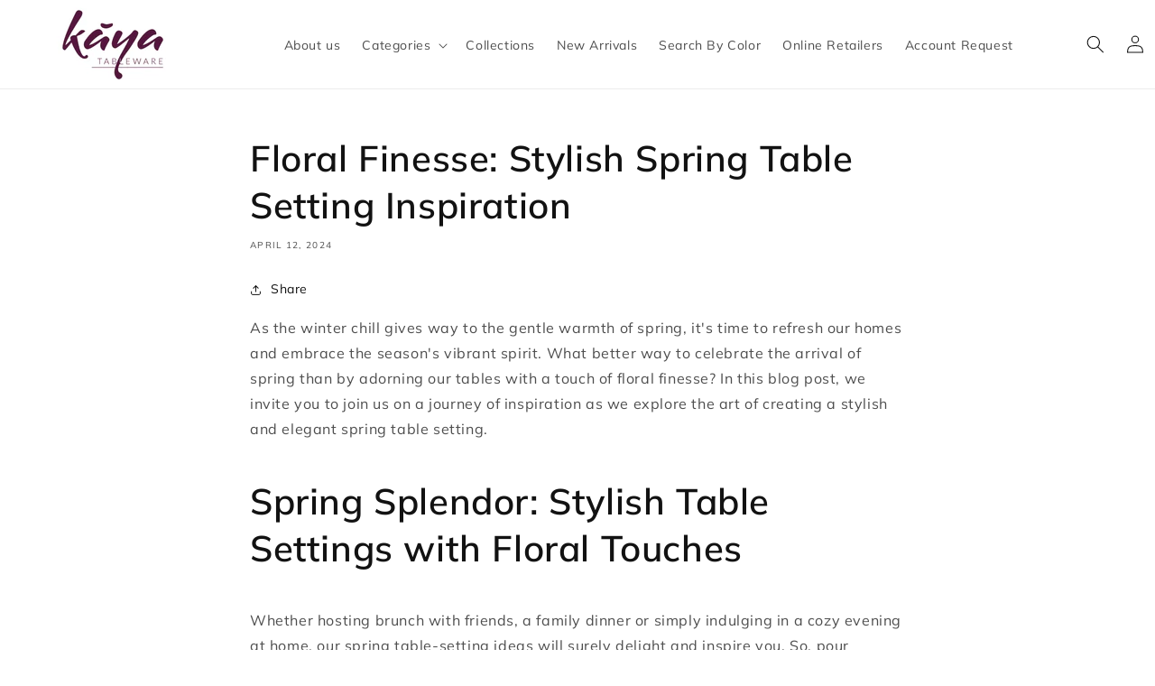

--- FILE ---
content_type: text/css
request_url: https://www.thekayacollection.com/cdn/shop/t/29/assets/component-newsletter.css?v=28470946292954568751735021297
body_size: -510
content:
.newsletter-form{display:flex;flex-direction:column;justify-content:center;align-items:center;width:100%;min-width:350px;position:relative;background-color:#fff}#NewsletterForm--footer,#NewsletterForm--footer:hover{border:none;outline:none;box-shadow:none}.newsletter-form__field-wrapper .field__label{color:gray}@media screen and (min-width: 750px){.newsletter-form{flex-direction:row;align-items:flex-start}}.newsletter-form__field-wrapper{width:100%}.newsletter-form__field-wrapper .field__input{padding-right:5rem}.newsletter-form__message{justify-content:center;margin-bottom:0}.newsletter-form__message--success{margin-top:2rem}@media screen and (min-width: 750px){.newsletter-form__message{justify-content:flex-start}.newsletter-form__message--success{position:absolute;left:0;bottom:-65%}}.newsletter-form__button{width:125px;margin:0;height:100%;background-color:#66214d;border:none;outline:none}
/*# sourceMappingURL=/cdn/shop/t/29/assets/component-newsletter.css.map?v=28470946292954568751735021297 */
